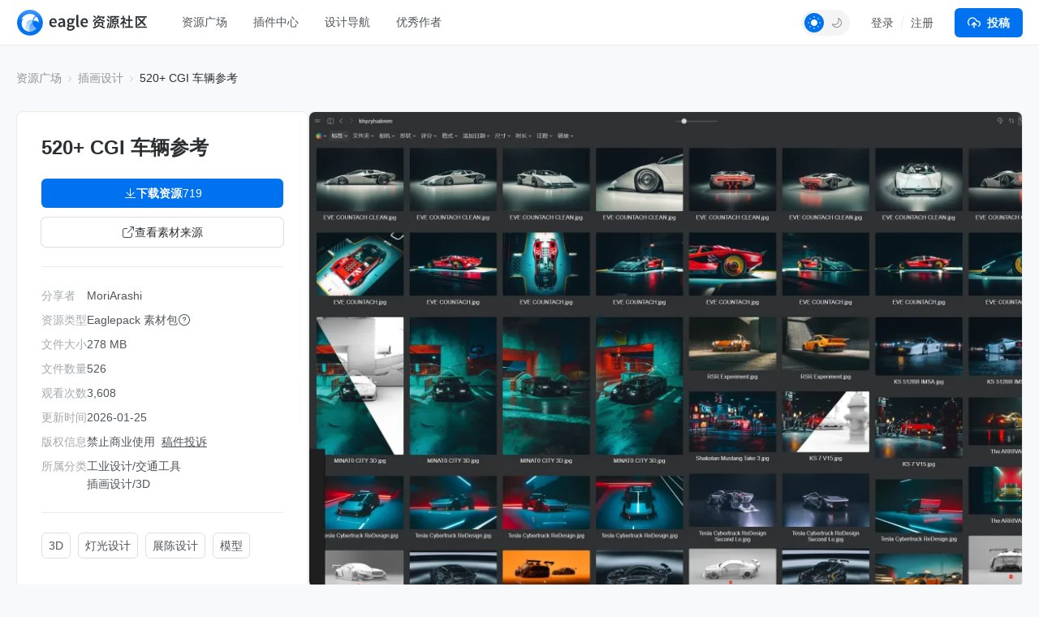

--- FILE ---
content_type: text/html; charset=UTF-8
request_url: https://community-cn.eagle.cool/resource/f7e6fcf0-e9ae-4d93-888b-c3de24cc9375?categoryId=3
body_size: 11860
content:
<!DOCTYPE html>
<html lang="zh-CN" theme="">

<head>
    <meta charset="UTF-8">
    <meta http-equiv="X-UA-Compatible" content="IE=edge">
    <meta name="viewport" content="width=device-width, initial-scale=1.0">
    <meta name="csrf-token" content="dWOzqwlyiliZk6imQ7bpzxCyFzID1a7GU48jU6Jq" />
    <meta name="ir-site-verification-token" value="146617064">

    <title>520+ CGI 车辆参考 | Eagle 资源社区</title>

    <meta name="description" content="526 very awesome car CGI renders by artist khyzylsaleem, no commercial use please. Hope you enjoin it." />
    <meta name="og:title" content="520+ CGI 车辆参考 | Eagle 资源社区" />
    <meta name="og:description" content="526 very awesome car CGI renders by artist khyzylsaleem, no commercial use please. Hope you enjoin it." />
    <meta name="twitter:title"
        content="520+ CGI 车辆参考 | Eagle 资源社区" />

        <meta property="og:image" content="https://oss-community.eagle.cool/resource/featured/f7e6fcf0-e9ae-4d93-888b-c3de24cc9375.webp?x-oss-process=image/format,webp/sharpen,100">
    <meta property="og:url" content="https://community-cn.eagle.cool/resource/f7e6fcf0-e9ae-4d93-888b-c3de24cc9375?categoryId=3">
    <meta property="og:type" content="website">
    <meta name="twitter:image" content="https://oss-community.eagle.cool/resource/featured/f7e6fcf0-e9ae-4d93-888b-c3de24cc9375.webp?x-oss-process=image/format,webp/sharpen,100">
    <meta name="twitter:card" content="summary_large_image">
    <meta name="twitter:site" content="@eagle_app">

    
    <link rel="canonical" href="https://community-cn.eagle.cool/resource/f7e6fcf0-e9ae-4d93-888b-c3de24cc9375">

    <link rel="shortcut icon" href="https://community-cn.eagle.cool/favicon.png" type="image/x-icon">
    <link rel="stylesheet" href="/css/app.css?id=3b029c2c587e9dcca1b2" />

    <script>
        var gtagParams = {};
        const urlParams = new URLSearchParams(window.location.search);
        const theme = urlParams.get("theme");
        if (navigator.userAgent.indexOf("Electron") > -1) {
            document.querySelector("html").setAttribute("mode", "app");
            gtagParams = {
                campaign: {
                    'source': 'eagleapp',
                    'medium': 'embed',
                }
            }
        }
        if (theme) {
            document.querySelector("html").setAttribute("theme", theme);
            localStorage["theme"] = theme;
        } else {
            document.querySelector("html").setAttribute("theme", localStorage["theme"] || "light");
        }
    </script>
            
</head>

<body class="fixed-header ng-cloak" ng-app="communityApp">
    <header>
        <nav class="navbar navbar-expand-lg" role="navigation" ng-controller="NavController">
            <div class="nav-content">
                <a class="navbar-brand" href="/"></a>

                <button class="navbar-toggler" type="button" data-bs-toggle="collapse" data-bs-target="#navbarText"
                    aria-controls="navbarText" aria-expanded="false" aria-label="Toggle navigation">
                    <span class="navbar-toggler-icon"></span>
                </button>

                <button class="navbar-toggler" type="button" data-bs-toggle="dropdown" aria-expanded="false">
                    <span class="navbar-toggler-icon"></span>
                </button>
                <ul class="dropdown-menu" aria-labelledby="nav-dropdown-menu"
                    style="
                    margin-top: -10px;
                    right: 16px;
                    left: initial;
                    width:  160px;
                ">
                    <li>
                        <a class="dropdown-item "
                            href="https://community-cn.eagle.cool">首页</a>
                    </li>
                    <li>
                        <a class="dropdown-item active"
                            href="https://community-cn.eagle.cool/resources">资源广场</a>
                    </li>
                                            <li>
                            <a class="dropdown-item "
                                href="https://community-cn.eagle.cool/plugins">插件中心</a>
                        </li>
                                        <li><a class="dropdown-item "
                            href="https://community-cn.eagle.cool/tools">设计导航</a></li>
                    <li><a class="dropdown-item "
                            href="https://community-cn.eagle.cool/contributors">优秀作者</a></li>
                    <hr class="dropdown-divider">

                    <div class="guest" style="display: none">
                        <li><a class="dropdown-item" href="#" data-bs-toggle="modal"
                                data-bs-target="#loginModal">登录</a></li>
                        <li><a class="dropdown-item" href="#" data-bs-toggle="modal"
                                data-bs-target="#registerModal">注册</a></li>
                    </div>

                    <div class="auth" style="display: none">
                        <li>
                            <a class="dropdown-item" href="https://community-cn.eagle.cool/my">
                                个人主页
                            </a>
                        </li>
                        <li>
                            <a class="dropdown-item" href="https://community-cn.eagle.cool/my/settings/profile">
                                帐号设置
                            </a>
                        </li>
                        <li>
                            <hr class="dropdown-divider">
                        </li>
                        <li>
                            <a class="dropdown-item" href="https://community-cn.eagle.cool/logout">
                                登出
                            </a>
                        </li>
                    </div>
                </ul>

                <div class="collapse navbar-collapse" id="navbarText">
                    <ul class="navbar-nav nav-pills custom mb-2 mb-lg-0">
                        <li class="nav-item nav-drop">
                            <a class="nav-link "
                                aria-current="page"
                                href="https://community-cn.eagle.cool/resources">资源广场</a>

                                                        <div class="nav-drop-content">
                                <div class="flex-container">
                                    <div class="categories">
                                                                                    <a class="category-item"
                                                ng-class="{'active': currentNavCategoryId == 1}"
                                                data-category-id="1" ng-mouseover="mouseover($event)"
                                                href="https://community-cn.eagle.cool/resources/ui">
                                                <img src="/images/resource/ui.svg" alt="UI 设计"
                                                    width="18" height="18">
                                                UI 设计
                                            </a>
                                                                                    <a class="category-item"
                                                ng-class="{'active': currentNavCategoryId == 2}"
                                                data-category-id="2" ng-mouseover="mouseover($event)"
                                                href="https://community-cn.eagle.cool/resources/graphic">
                                                <img src="/images/resource/graphic.svg" alt="平面设计"
                                                    width="18" height="18">
                                                平面设计
                                            </a>
                                                                                    <a class="category-item"
                                                ng-class="{'active': currentNavCategoryId == 3}"
                                                data-category-id="3" ng-mouseover="mouseover($event)"
                                                href="https://community-cn.eagle.cool/resources/illustration">
                                                <img src="/images/resource/illustration.svg" alt="插画设计"
                                                    width="18" height="18">
                                                插画设计
                                            </a>
                                                                                    <a class="category-item"
                                                ng-class="{'active': currentNavCategoryId == 4}"
                                                data-category-id="4" ng-mouseover="mouseover($event)"
                                                href="https://community-cn.eagle.cool/resources/game">
                                                <img src="/images/resource/game.svg" alt="游戏设计"
                                                    width="18" height="18">
                                                游戏设计
                                            </a>
                                                                                    <a class="category-item"
                                                ng-class="{'active': currentNavCategoryId == 5}"
                                                data-category-id="5" ng-mouseover="mouseover($event)"
                                                href="https://community-cn.eagle.cool/resources/interior">
                                                <img src="/images/resource/interior.svg" alt="室内设计"
                                                    width="18" height="18">
                                                室内设计
                                            </a>
                                                                                    <a class="category-item"
                                                ng-class="{'active': currentNavCategoryId == 6}"
                                                data-category-id="6" ng-mouseover="mouseover($event)"
                                                href="https://community-cn.eagle.cool/resources/industrial">
                                                <img src="/images/resource/id.svg" alt="工业设计"
                                                    width="18" height="18">
                                                工业设计
                                            </a>
                                                                            </div>
                                    <div class="subcategories">
                                                                                    <div class="category-item" data-category-id="1"
                                                ng-if="currentNavCategoryId == 1">
                                                <a class="subcategory-item"
                                                    href="https://community-cn.eagle.cool/resources/ui">
                                                    <span>全部</span>
                                                </a>
                                                                                                    <a class="subcategory-item"
                                                        href="https://community-cn.eagle.cool/resources/ui/mobile">
                                                        <span>移动 UI</span>
                                                    </a>
                                                                                                    <a class="subcategory-item"
                                                        href="https://community-cn.eagle.cool/resources/ui/web">
                                                        <span>网页 UI</span>
                                                    </a>
                                                                                                    <a class="subcategory-item"
                                                        href="https://community-cn.eagle.cool/resources/ui/interactions">
                                                        <span>交互动效</span>
                                                    </a>
                                                                                                    <a class="subcategory-item"
                                                        href="https://community-cn.eagle.cool/resources/ui/h5">
                                                        <span>H5</span>
                                                    </a>
                                                                                                    <a class="subcategory-item"
                                                        href="https://community-cn.eagle.cool/resources/ui/web-illustrations">
                                                        <span>网页插画</span>
                                                    </a>
                                                                                                    <a class="subcategory-item"
                                                        href="https://community-cn.eagle.cool/resources/ui/banners">
                                                        <span>横幅</span>
                                                    </a>
                                                                                                    <a class="subcategory-item"
                                                        href="https://community-cn.eagle.cool/resources/ui/icons">
                                                        <span>图标</span>
                                                    </a>
                                                                                                    <a class="subcategory-item"
                                                        href="https://community-cn.eagle.cool/resources/ui/wireframes">
                                                        <span>线框</span>
                                                    </a>
                                                                                                    <a class="subcategory-item"
                                                        href="https://community-cn.eagle.cool/resources/ui/ui-kits">
                                                        <span>UI Kits</span>
                                                    </a>
                                                                                                    <a class="subcategory-item"
                                                        href="https://community-cn.eagle.cool/resources/ui/mockups">
                                                        <span>样机</span>
                                                    </a>
                                                                                                    <a class="subcategory-item"
                                                        href="https://community-cn.eagle.cool/resources/ui/stock-images">
                                                        <span>图库</span>
                                                    </a>
                                                                                                    <a class="subcategory-item"
                                                        href="https://community-cn.eagle.cool/resources/ui/fonts">
                                                        <span>字体</span>
                                                    </a>
                                                                                                    <a class="subcategory-item"
                                                        href="https://community-cn.eagle.cool/resources/ui/others">
                                                        <span>其他</span>
                                                    </a>
                                                                                            </div>
                                                                                    <div class="category-item" data-category-id="2"
                                                ng-if="currentNavCategoryId == 2">
                                                <a class="subcategory-item"
                                                    href="https://community-cn.eagle.cool/resources/graphic">
                                                    <span>全部</span>
                                                </a>
                                                                                                    <a class="subcategory-item"
                                                        href="https://community-cn.eagle.cool/resources/graphic/packaging">
                                                        <span>包装</span>
                                                    </a>
                                                                                                    <a class="subcategory-item"
                                                        href="https://community-cn.eagle.cool/resources/graphic/print-products">
                                                        <span>印刷物</span>
                                                    </a>
                                                                                                    <a class="subcategory-item"
                                                        href="https://community-cn.eagle.cool/resources/graphic/social-media">
                                                        <span>新媒体</span>
                                                    </a>
                                                                                                    <a class="subcategory-item"
                                                        href="https://community-cn.eagle.cool/resources/graphic/banners">
                                                        <span>横幅</span>
                                                    </a>
                                                                                                    <a class="subcategory-item"
                                                        href="https://community-cn.eagle.cool/resources/graphic/posters">
                                                        <span>海报</span>
                                                    </a>
                                                                                                    <a class="subcategory-item"
                                                        href="https://community-cn.eagle.cool/resources/graphic/branding">
                                                        <span>品牌</span>
                                                    </a>
                                                                                                    <a class="subcategory-item"
                                                        href="https://community-cn.eagle.cool/resources/graphic/logos">
                                                        <span>LOGO</span>
                                                    </a>
                                                                                                    <a class="subcategory-item"
                                                        href="https://community-cn.eagle.cool/resources/graphic/business-cards">
                                                        <span>名片</span>
                                                    </a>
                                                                                                    <a class="subcategory-item"
                                                        href="https://community-cn.eagle.cool/resources/graphic/fonts">
                                                        <span>字体</span>
                                                    </a>
                                                                                                    <a class="subcategory-item"
                                                        href="https://community-cn.eagle.cool/resources/graphic/typography">
                                                        <span>字体设计</span>
                                                    </a>
                                                                                                    <a class="subcategory-item"
                                                        href="https://community-cn.eagle.cool/resources/graphic/mockups">
                                                        <span>样机</span>
                                                    </a>
                                                                                                    <a class="subcategory-item"
                                                        href="https://community-cn.eagle.cool/resources/graphic/templates">
                                                        <span>模板</span>
                                                    </a>
                                                                                                    <a class="subcategory-item"
                                                        href="https://community-cn.eagle.cool/resources/graphic/textures">
                                                        <span>材质</span>
                                                    </a>
                                                                                                    <a class="subcategory-item"
                                                        href="https://community-cn.eagle.cool/resources/graphic/icons">
                                                        <span>图标</span>
                                                    </a>
                                                                                                    <a class="subcategory-item"
                                                        href="https://community-cn.eagle.cool/resources/graphic/stock-images">
                                                        <span>图库</span>
                                                    </a>
                                                                                                    <a class="subcategory-item"
                                                        href="https://community-cn.eagle.cool/resources/graphic/others">
                                                        <span>其他</span>
                                                    </a>
                                                                                            </div>
                                                                                    <div class="category-item" data-category-id="3"
                                                ng-if="currentNavCategoryId == 3">
                                                <a class="subcategory-item"
                                                    href="https://community-cn.eagle.cool/resources/illustration">
                                                    <span>全部</span>
                                                </a>
                                                                                                    <a class="subcategory-item"
                                                        href="https://community-cn.eagle.cool/resources/illustration/commercial">
                                                        <span>商业插画</span>
                                                    </a>
                                                                                                    <a class="subcategory-item"
                                                        href="https://community-cn.eagle.cool/resources/illustration/artwork">
                                                        <span>艺术创作</span>
                                                    </a>
                                                                                                    <a class="subcategory-item"
                                                        href="https://community-cn.eagle.cool/resources/illustration/concept-art">
                                                        <span>游戏原画</span>
                                                    </a>
                                                                                                    <a class="subcategory-item"
                                                        href="https://community-cn.eagle.cool/resources/illustration/character-design">
                                                        <span>角色设计</span>
                                                    </a>
                                                                                                    <a class="subcategory-item"
                                                        href="https://community-cn.eagle.cool/resources/illustration/25d">
                                                        <span>2.5D</span>
                                                    </a>
                                                                                                    <a class="subcategory-item"
                                                        href="https://community-cn.eagle.cool/resources/illustration/3d">
                                                        <span>3D</span>
                                                    </a>
                                                                                                    <a class="subcategory-item"
                                                        href="https://community-cn.eagle.cool/resources/illustration/outline">
                                                        <span>描边插画</span>
                                                    </a>
                                                                                                    <a class="subcategory-item"
                                                        href="https://community-cn.eagle.cool/resources/illustration/pixel-art">
                                                        <span>像素插画</span>
                                                    </a>
                                                                                                    <a class="subcategory-item"
                                                        href="https://community-cn.eagle.cool/resources/illustration/brushes">
                                                        <span>笔刷</span>
                                                    </a>
                                                                                                    <a class="subcategory-item"
                                                        href="https://community-cn.eagle.cool/resources/illustration/textures">
                                                        <span>材质</span>
                                                    </a>
                                                                                                    <a class="subcategory-item"
                                                        href="https://community-cn.eagle.cool/resources/illustration/others">
                                                        <span>其他</span>
                                                    </a>
                                                                                            </div>
                                                                                    <div class="category-item" data-category-id="4"
                                                ng-if="currentNavCategoryId == 4">
                                                <a class="subcategory-item"
                                                    href="https://community-cn.eagle.cool/resources/game">
                                                    <span>全部</span>
                                                </a>
                                                                                                    <a class="subcategory-item"
                                                        href="https://community-cn.eagle.cool/resources/game/2d-assets">
                                                        <span>2D 素材</span>
                                                    </a>
                                                                                                    <a class="subcategory-item"
                                                        href="https://community-cn.eagle.cool/resources/game/3d-assets">
                                                        <span>3D 素材</span>
                                                    </a>
                                                                                                    <a class="subcategory-item"
                                                        href="https://community-cn.eagle.cool/resources/game/scene-design">
                                                        <span>场景设计</span>
                                                    </a>
                                                                                                    <a class="subcategory-item"
                                                        href="https://community-cn.eagle.cool/resources/game/character-design">
                                                        <span>角色设计</span>
                                                    </a>
                                                                                                    <a class="subcategory-item"
                                                        href="https://community-cn.eagle.cool/resources/game/concept-art">
                                                        <span>游戏原画</span>
                                                    </a>
                                                                                                    <a class="subcategory-item"
                                                        href="https://community-cn.eagle.cool/resources/game/vfx">
                                                        <span>特效设计</span>
                                                    </a>
                                                                                                    <a class="subcategory-item"
                                                        href="https://community-cn.eagle.cool/resources/game/game-ui">
                                                        <span>游戏 UI</span>
                                                    </a>
                                                                                                    <a class="subcategory-item"
                                                        href="https://community-cn.eagle.cool/resources/game/sound-effects">
                                                        <span>音效</span>
                                                    </a>
                                                                                                    <a class="subcategory-item"
                                                        href="https://community-cn.eagle.cool/resources/game/textures">
                                                        <span>材质</span>
                                                    </a>
                                                                                                    <a class="subcategory-item"
                                                        href="https://community-cn.eagle.cool/resources/game/others">
                                                        <span>其他</span>
                                                    </a>
                                                                                            </div>
                                                                                    <div class="category-item" data-category-id="5"
                                                ng-if="currentNavCategoryId == 5">
                                                <a class="subcategory-item"
                                                    href="https://community-cn.eagle.cool/resources/interior">
                                                    <span>全部</span>
                                                </a>
                                                                                                    <a class="subcategory-item"
                                                        href="https://community-cn.eagle.cool/resources/interior/residential">
                                                        <span>家装空间</span>
                                                    </a>
                                                                                                    <a class="subcategory-item"
                                                        href="https://community-cn.eagle.cool/resources/interior/commercial">
                                                        <span>商业空间</span>
                                                    </a>
                                                                                                    <a class="subcategory-item"
                                                        href="https://community-cn.eagle.cool/resources/interior/restaurants">
                                                        <span>餐饮空间</span>
                                                    </a>
                                                                                                    <a class="subcategory-item"
                                                        href="https://community-cn.eagle.cool/resources/interior/hotels">
                                                        <span>酒店空间</span>
                                                    </a>
                                                                                                    <a class="subcategory-item"
                                                        href="https://community-cn.eagle.cool/resources/interior/exhibits">
                                                        <span>展陈设计</span>
                                                    </a>
                                                                                                    <a class="subcategory-item"
                                                        href="https://community-cn.eagle.cool/resources/interior/landscape">
                                                        <span>景观设计</span>
                                                    </a>
                                                                                                    <a class="subcategory-item"
                                                        href="https://community-cn.eagle.cool/resources/interior/educational">
                                                        <span>教育空间</span>
                                                    </a>
                                                                                                    <a class="subcategory-item"
                                                        href="https://community-cn.eagle.cool/resources/interior/decors">
                                                        <span>软装家具</span>
                                                    </a>
                                                                                                    <a class="subcategory-item"
                                                        href="https://community-cn.eagle.cool/resources/interior/3d-models">
                                                        <span>3D 模型</span>
                                                    </a>
                                                                                                    <a class="subcategory-item"
                                                        href="https://community-cn.eagle.cool/resources/interior/textures">
                                                        <span>材质</span>
                                                    </a>
                                                                                                    <a class="subcategory-item"
                                                        href="https://community-cn.eagle.cool/resources/interior/others">
                                                        <span>其他</span>
                                                    </a>
                                                                                            </div>
                                                                                    <div class="category-item" data-category-id="6"
                                                ng-if="currentNavCategoryId == 6">
                                                <a class="subcategory-item"
                                                    href="https://community-cn.eagle.cool/resources/industrial">
                                                    <span>全部</span>
                                                </a>
                                                                                                    <a class="subcategory-item"
                                                        href="https://community-cn.eagle.cool/resources/industrial/transportation">
                                                        <span>交通工具</span>
                                                    </a>
                                                                                                    <a class="subcategory-item"
                                                        href="https://community-cn.eagle.cool/resources/industrial/equipment">
                                                        <span>设备仪器</span>
                                                    </a>
                                                                                                    <a class="subcategory-item"
                                                        href="https://community-cn.eagle.cool/resources/industrial/housewares">
                                                        <span>生活用品</span>
                                                    </a>
                                                                                                    <a class="subcategory-item"
                                                        href="https://community-cn.eagle.cool/resources/industrial/electronics">
                                                        <span>电子产品</span>
                                                    </a>
                                                                                                    <a class="subcategory-item"
                                                        href="https://community-cn.eagle.cool/resources/industrial/hci">
                                                        <span>人机交互</span>
                                                    </a>
                                                                                                    <a class="subcategory-item"
                                                        href="https://community-cn.eagle.cool/resources/industrial/furniture">
                                                        <span>家具</span>
                                                    </a>
                                                                                                    <a class="subcategory-item"
                                                        href="https://community-cn.eagle.cool/resources/industrial/toys">
                                                        <span>玩具</span>
                                                    </a>
                                                                                                    <a class="subcategory-item"
                                                        href="https://community-cn.eagle.cool/resources/industrial/others">
                                                        <span>其他</span>
                                                    </a>
                                                                                            </div>
                                                                            </div>
                                </div>
                            </div>
                        </li>
                                                    <li class="nav-item">
                                <a class="nav-link "
                                    href="https://community-cn.eagle.cool/plugins">插件中心</a>
                            </li>
                                                <li class="nav-item">
                            <a class="nav-link "
                                href="https://community-cn.eagle.cool/tools">设计导航</a>
                        </li>
                        <li class="nav-item">
                            <a class="nav-link "
                                href="https://community-cn.eagle.cool/contributors">优秀作者</a>
                        </li>
                    </ul>
                    <span class="navbar-right">

                        
                        <div class="auth" style="display: none">
                            <div class="theme-toggle"></div>
                            <div class="dropdown d-inline-block avatar-menu">
                                <button class="btn btn-link dropdown-toggle p-0" id="nav-dropdown-menu"
                                    data-bs-toggle="dropdown" aria-expanded="false">
                                    <avatar class="rounded-circle avatar text-avatar" style="display: none;"
                                        data-name=""></avatar>

                                    <img width="36" height="36" class="rounded-circle avatar img-avatar"
                                        style="display: none;">

                                </button>
                                <ul class="dropdown-menu" aria-labelledby="nav-dropdown-menu"
                                    style="right: 0; left: auto; top: calc(100% + 5px);">
                                    <li>
                                        <a class="dropdown-item" href="https://community-cn.eagle.cool/my">
                                            <svg xmlns="http://www.w3.org/2000/svg" width="16" height="16"
                                                viewBox="0 0 24 24" fill="none" stroke="#747c83" stroke-width="2"
                                                stroke-linecap="round" stroke-linejoin="round"
                                                class="feather feather-home">
                                                <path d="M3 9l9-7 9 7v11a2 2 0 0 1-2 2H5a2 2 0 0 1-2-2z"></path>
                                                <polyline points="9 22 9 12 15 12 15 22"></polyline>
                                            </svg>
                                            个人主页
                                        </a>
                                    </li>
                                    <li>
                                        <a class="dropdown-item" href="https://community-cn.eagle.cool/my/settings/profile">
                                            <svg xmlns="http://www.w3.org/2000/svg" width="16" height="16"
                                                viewBox="0 0 24 24" fill="none" stroke="#747c83" stroke-width="2"
                                                stroke-linecap="round" stroke-linejoin="round"
                                                class="feather feather-settings">
                                                <circle cx="12" cy="12" r="3"></circle>
                                                <path
                                                    d="M19.4 15a1.65 1.65 0 0 0 .33 1.82l.06.06a2 2 0 0 1 0 2.83 2 2 0 0 1-2.83 0l-.06-.06a1.65 1.65 0 0 0-1.82-.33 1.65 1.65 0 0 0-1 1.51V21a2 2 0 0 1-2 2 2 2 0 0 1-2-2v-.09A1.65 1.65 0 0 0 9 19.4a1.65 1.65 0 0 0-1.82.33l-.06.06a2 2 0 0 1-2.83 0 2 2 0 0 1 0-2.83l.06-.06a1.65 1.65 0 0 0 .33-1.82 1.65 1.65 0 0 0-1.51-1H3a2 2 0 0 1-2-2 2 2 0 0 1 2-2h.09A1.65 1.65 0 0 0 4.6 9a1.65 1.65 0 0 0-.33-1.82l-.06-.06a2 2 0 0 1 0-2.83 2 2 0 0 1 2.83 0l.06.06a1.65 1.65 0 0 0 1.82.33H9a1.65 1.65 0 0 0 1-1.51V3a2 2 0 0 1 2-2 2 2 0 0 1 2 2v.09a1.65 1.65 0 0 0 1 1.51 1.65 1.65 0 0 0 1.82-.33l.06-.06a2 2 0 0 1 2.83 0 2 2 0 0 1 0 2.83l-.06.06a1.65 1.65 0 0 0-.33 1.82V9a1.65 1.65 0 0 0 1.51 1H21a2 2 0 0 1 2 2 2 2 0 0 1-2 2h-.09a1.65 1.65 0 0 0-1.51 1z">
                                                </path>
                                            </svg>
                                            帐号设置
                                        </a>
                                    </li>
                                    <li>
                                        <hr class="dropdown-divider">
                                    </li>
                                    <li>
                                        <a class="dropdown-item" href="https://community-cn.eagle.cool/logout">
                                            <svg xmlns="http://www.w3.org/2000/svg" width="16" height="16"
                                                viewBox="0 0 24 24" fill="none" stroke="#747c83" stroke-width="2"
                                                stroke-linecap="round" stroke-linejoin="round"
                                                class="feather feather-log-out">
                                                <path d="M9 21H5a2 2 0 0 1-2-2V5a2 2 0 0 1 2-2h4"></path>
                                                <polyline points="16 17 21 12 16 7"></polyline>
                                                <line x1="21" y1="12" x2="9" y2="12">
                                                </line>
                                            </svg>
                                            登出
                                        </a>
                                    </li>
                                </ul>
                            </div>

                            
                            <div class="submit-button-component">
    <a href="#" id="submit-resource-btn" role="button" class="btn btn-primary text-light dropdown-select"
        data-bs-toggle="dropdown" aria-expanded="false">
        <div class="button">
            <i class="custom-icon submit-icon bg-white"></i>
            投稿
        </div>
    </a>
    <ul class="dropdown-menu submit-dropdown-menu" aria-labelledby="submit-resource-btn"
        style="right: 0; left: auto; top: calc(100% + 5px);">
        <li>
            <a class="dropdown-item" href="https://community-cn.eagle.cool/my/resource/publish">
                <div class="icon-box">
                    <i class="custom-icon submit-resource-icon"></i>
                </div>
                <div>
                    <div class="heading">投稿资源</div>
                    <div class="heading-info">分享你精选的资源包或资源链接</div>
                </div>
            </a>
        </li>
        <li>
            <a class="dropdown-item create-navigation" href="#">
                <div class="icon-box">
                    <i class="custom-icon submit-navigation-icon"></i>
                </div>
                <div>
                    <div class="heading">投稿导航</div>
                    <div class="heading-info">分享你收藏的设计网站或工具</div>
                </div>
            </a>
        </li>
                <li>
            <a class="dropdown-item" href="https://community-cn.eagle.cool/my/plugin/publish">
                <div class="icon-box">
                    <i class="custom-icon submit-plugin-icon"></i>
                </div>
                <div>
                    <div class="heading">投稿插件</div>
                    <div class="heading-info">分享你研发的插件</div>
                </div>
            </a>
        </li>
            </ul>

</div>
                        </div>


                        <div class="guest" style="display: none">
                            <div class="theme-toggle"></div>
                            <div class="signup-btns">
                                <a href="#" data-bs-toggle="modal"
                                    data-bs-target="#loginModal">登录</a>
                                <div class="separator"></div>
                                <a href="#" data-bs-toggle="modal"
                                    data-bs-target="#registerModal">注册</a>
                            </div>
                            <a id="submit-resource-btn" class="btn btn-primary text-light" href="#"
                                data-bs-toggle="modal" data-bs-target="#loginModal">
                                <svg xmlns="http://www.w3.org/2000/svg" width="16" height="16"
                                    viewBox="0 0 24 24" fill="none" stroke="#ffffff" stroke-width="2"
                                    stroke-linecap="round" stroke-linejoin="round"
                                    class="feather feather-upload-cloud">
                                    <polyline points="16 16 12 12 8 16"></polyline>
                                    <line x1="12" y1="12" x2="12" y2="21"></line>
                                    <path d="M20.39 18.39A5 5 0 0 0 18 9h-1.26A8 8 0 1 0 3 16.3"></path>
                                    <polyline points="16 16 12 12 8 16"></polyline>
                                </svg>投稿
                            </a>
                        </div>


                    </span>
                </div>
            </div>
        </nav>
    </header>


        <div class="resource-page">
        
        
        <div class="container page-container">
            
            <nav class="breadcrumb-container">
                <ol class="breadcrumb">
                    <li class="breadcrumb-item">
                        <a href="https://community-cn.eagle.cool/resources">资源广场</a>
                    </li>
                                            <li class="breadcrumb-item">
                            <a href="https://community-cn.eagle.cool/resources/illustration">
                                插画设计
                            </a>
                        </li>
                    
                    
                    
                    <li class="breadcrumb-item active">
                        520+ CGI 车辆参考
                    </li>
                </ol>
            </nav>

            <div class="resource-content">
                
                <div class="resource-left-panel">
                    <div class="sticky-panel">
                        <div class="resource-card">
                            <div class="resource-info-wrap">
                                <div class="featured-image">
                                    <picture>
    <source type="image/webp" data-srcset="https://oss-community.eagle.cool/resource/featured/f7e6fcf0-e9ae-4d93-888b-c3de24cc9375.webp?x-oss-process=image/format,webp/sharpen,100/resize,w_900">
    <source type="image/jpeg" data-srcset="https://oss-community.eagle.cool/resource/featured/f7e6fcf0-e9ae-4d93-888b-c3de24cc9375.webp?x-oss-process=image/format,jpg/sharpen,100/resize,w_900">
    <img class="lazyload" data-src="https://oss-community.eagle.cool/resource/featured/f7e6fcf0-e9ae-4d93-888b-c3de24cc9375.webp?x-oss-process=image/format,webp/sharpen,100/resize,w_900" alt="520+ CGI 车辆参考" />
</picture>                                </div>

                                
                                <h1 style="display: none;">520+ CGI 车辆参考</h1>

                                
                                <h2 class="title">520+ CGI 车辆参考
                                                                            <span class="auth-owner-check" data-uuid="7c5a063c-c75b-41f0-8091-bdee592ab520"
                                            style="display: none;">
                                            <div class="edit-btn">
                                                <div data-uuid="7c5a063c-c75b-41f0-8091-bdee592ab520"><a
                                                        href="https://community-cn.eagle.cool/my/resource/f7e6fcf0-e9ae-4d93-888b-c3de24cc9375/edit"><img
                                                            src="https://community-cn.eagle.cool/assets/images/icons/ic_edit.svg">编辑</a>
                                                </div>
                                            </div>
                                        </span>
                                                                    </h2>

								
                                
                                <div class="download-btns">
                                                                            
                                                                                    
                                            <div class="auth" style="display: none">
                                                <div style="display: flex; gap: 12px;">
                                                    <a class="btn btn-primary btn-download" rel="nofollow"
                                                        href="https://r2-community.eagle.cool/illustration/520+ CGI 车辆参考.eaglepack" target="_blank"
                                                        style="flex: 1;">
                                                        <span class="download-text">
                                                            <i class="custom-icon plugin-deatail-download bg-white"></i>
                                                            下载资源
                                                        </span>

                                                                                                                    <div class="separator"></div>
                                                            <span class="counter">
                                                                719
                                                            </span>
                                                                                                            </a>
                                                    <div class="btn btn-like btn-like" like-resource
                                                        data-resource-id="f7e6fcf0-e9ae-4d93-888b-c3de24cc9375">
                                                        <i class="custom-icon plugin-detail-like bg-gray"></i>

                                                                                                                    <span class="counter">
                                                                163
                                                            </span>
                                                                                                            </div>
                                                </div>
                                            </div>

                                            <div class="guest" style="display: none">
                                                <a class="btn btn-primary btn-download" href="#"
                                                    data-bs-toggle="modal" data-bs-target="#loginModal">
                                                    <span class="download-text">
                                                        <i class="custom-icon plugin-deatail-download bg-white"></i>
                                                        下载资源
                                                    </span>

                                                                                                            <div class="separator"></div>
                                                        <span class="counter">
                                                            719
                                                        </span>
                                                                                                    </a>
                                            </div>

                                            
                                                                                            <a class="btn btn-secondary btn-source" rel="nofollow"
                                                    href="https://www.artstation.com/khyzylsaleem" target="_blank">
                                                    <i class="custom-icon outlink"></i>
                                                    查看素材来源
                                                </a>
                                                                                                                                                        </div>

                                <hr>

                                <div class="resource-meta">
                                    <div class="resource-properties">
                                        <div class="resource-property">
                                            分享者
                                        </div>
                                        <div class="resource-property">
                                            资源类型
                                        </div>
                                                                                    <div class="resource-property">
                                                文件大小
                                            </div>
                                                                                                                            <div class="resource-property">
                                                文件数量
                                            </div>
                                                                                                                            <div class="resource-property">
                                                观看次数
                                            </div>
                                                                                <div class="resource-property">
                                            更新时间
                                        </div>
                                        <div class="resource-property">
                                            版权信息
                                        </div>
                                        <div class="resource-property">
                                            所属分类
                                        </div>
                                    </div>
                                    <div class="resource-values">
                                        <div class="resource-value">
                                            <a href="https://community-cn.eagle.cool/user/7c5a063c-c75b-41f0-8091-bdee592ab520/published/resources">
                                                MoriArashi
                                            </a>
                                        </div>
                                        <div class="resource-value">
                                            Eaglepack 素材包
                                                                                            <a class="what-is-eagle-pack" href="https://community-cn.eagle.cool/how-to-open-eaglepack-file"
                                                    target="_blank">
                                                    <i class="custom-icon question-circle"></i>
                                                </a>
                                                                                    </div>
                                                                                    <div class="resource-value">
                                                278 MB
                                            </div>
                                                                                                                            <div class="resource-value">
                                                526
                                            </div>
                                                                                                                            <div class="resource-value">
                                                3,608
                                            </div>
                                                                                <div class="resource-value">
                                            2026-01-25
                                        </div>

                                        <div class="resource-value">
                                            禁止商业使用
                                            <a class="guest report-btn" href="#" data-bs-toggle="modal"
                                                data-bs-target="#loginModal">稿件投诉</a>
                                            <a class="auth report-btn" style="display: none" href="#"
                                                data-bs-toggle="modal" data-bs-target="#reportModal"
                                                data-resource-id="f7e6fcf0-e9ae-4d93-888b-c3de24cc9375">稿件投诉</a>
                                        </div>

                                        <div class="resource-value">
                                            <div class="categories">
                                                                                                                                                            
                                                        <div class="category-item"><a
                                                                href="https://community-cn.eagle.cool/resources/industrial/transportation"
                                                                target="_blank">工业设计/交通工具</a>
                                                        </div>
                                                                                                            
                                                        <div class="category-item"><a
                                                                href="https://community-cn.eagle.cool/resources/illustration/3d"
                                                                target="_blank">插画设计/3D</a>
                                                        </div>
                                                                                                                                                </div>
                                        </div>
                                    </div>
                                </div>


                                                                    <hr>
                                    
                                    <div class="tags">
                                                                                    
                                            
                                                                                            <a class="tag"
                                                    href="https://community-cn.eagle.cool/resources/industrial/transportation?search=3D">3D</a>
                                                                                            <a class="tag"
                                                    href="https://community-cn.eagle.cool/resources/industrial/transportation?search=灯光设计">灯光设计</a>
                                                                                            <a class="tag"
                                                    href="https://community-cn.eagle.cool/resources/industrial/transportation?search=展陈设计">展陈设计</a>
                                                                                            <a class="tag"
                                                    href="https://community-cn.eagle.cool/resources/industrial/transportation?search=模型">模型</a>
                                                                                                                        </div>
                                                            </div>
                        </div>

                        
                        <a class="eagle-ad" href="https://cn.eagle.cool/?utm_source=eagle-community"
                            target="_blank">
                            <div class="logo"><img src="https://community-cn.eagle.cool/images/logo/eagle.svg" alt=""></div>
                            <div class="desc">下载 Eagle！设计师必备的素材管理工具，高效整理大量的设计文件、图像及素材。</div>
                        </a>

                    </div>
                </div>
                <div class="resource-right-panel">
                    <div class="featured-content">
                        
                        <div class="featured-image d-none d-sm-none d-md-block">
                            <picture>
    <source type="image/webp" data-srcset="https://oss-community.eagle.cool/resource/featured/f7e6fcf0-e9ae-4d93-888b-c3de24cc9375.webp?x-oss-process=image/format,webp/sharpen,100/resize,w_900">
    <source type="image/jpeg" data-srcset="https://oss-community.eagle.cool/resource/featured/f7e6fcf0-e9ae-4d93-888b-c3de24cc9375.webp?x-oss-process=image/format,jpg/sharpen,100/resize,w_900">
    <img class="lazyload" data-src="https://oss-community.eagle.cool/resource/featured/f7e6fcf0-e9ae-4d93-888b-c3de24cc9375.webp?x-oss-process=image/format,webp/sharpen,100/resize,w_900" alt="520+ CGI 车辆参考" />
</picture>                        </div>

                        
                        <div class="resource-details">
                            <p>526 very awesome car CGI renders by artist khyzylsaleem, no commercial use please. Hope you enjoin it.</p>

<p><picture><source type="image/webp" srcset="https://oss-community.eagle.cool/resource/attachment/f7e6fcf0-e9ae-4d93-888b-c3de24cc9375/c1c6b323.webp/orginal"><source type="image/jpeg" srcset="https://oss-community.eagle.cool/resource/attachment/f7e6fcf0-e9ae-4d93-888b-c3de24cc9375/c1c6b323.webp/jpg"><img src="https://oss-community.eagle.cool/resource/attachment/f7e6fcf0-e9ae-4d93-888b-c3de24cc9375/c1c6b323.webp/orginal" alt=""></picture><br></p>

<p><picture><source type="image/webp" srcset="https://oss-community.eagle.cool/resource/attachment/f7e6fcf0-e9ae-4d93-888b-c3de24cc9375/cc7c6211.webp/orginal"><source type="image/jpeg" srcset="https://oss-community.eagle.cool/resource/attachment/f7e6fcf0-e9ae-4d93-888b-c3de24cc9375/cc7c6211.webp/jpg"><img src="https://oss-community.eagle.cool/resource/attachment/f7e6fcf0-e9ae-4d93-888b-c3de24cc9375/cc7c6211.webp/orginal" alt=""></picture><br></p>

<p><picture><source type="image/webp" srcset="https://oss-community.eagle.cool/resource/attachment/f7e6fcf0-e9ae-4d93-888b-c3de24cc9375/d728c418.webp/orginal"><source type="image/jpeg" srcset="https://oss-community.eagle.cool/resource/attachment/f7e6fcf0-e9ae-4d93-888b-c3de24cc9375/d728c418.webp/jpg"><img src="https://oss-community.eagle.cool/resource/attachment/f7e6fcf0-e9ae-4d93-888b-c3de24cc9375/d728c418.webp/orginal" alt=""></picture><br></p>

<p><picture><source type="image/webp" srcset="https://oss-community.eagle.cool/resource/attachment/f7e6fcf0-e9ae-4d93-888b-c3de24cc9375/709f9c10.webp/orginal"><source type="image/jpeg" srcset="https://oss-community.eagle.cool/resource/attachment/f7e6fcf0-e9ae-4d93-888b-c3de24cc9375/709f9c10.webp/jpg"><img src="https://oss-community.eagle.cool/resource/attachment/f7e6fcf0-e9ae-4d93-888b-c3de24cc9375/709f9c10.webp/orginal" alt=""></picture><br></p>

<p><picture><source type="image/webp" srcset="https://oss-community.eagle.cool/resource/attachment/f7e6fcf0-e9ae-4d93-888b-c3de24cc9375/cecf756e.webp/orginal"><source type="image/jpeg" srcset="https://oss-community.eagle.cool/resource/attachment/f7e6fcf0-e9ae-4d93-888b-c3de24cc9375/cecf756e.webp/jpg"><img src="https://oss-community.eagle.cool/resource/attachment/f7e6fcf0-e9ae-4d93-888b-c3de24cc9375/cecf756e.webp/orginal" alt=""></picture><br></p>
                        </div>
                    </div>

                    
                                                                        <div class="recommend-resources">
                                <h3>你可能也喜欢</h3>
                                <div class="resources-grid">
        

                    
                                                <div class="resource-item">
    <div class="item-img-top">
        
        <div class="like-menu auth" like-resource data-resource-id="aabd5cd0-f970-42d1-a440-76623cbda9c1" style="display: none;">
            <span class="heart-animation-large"></span>
        </div>
        <div class="like-menu guest" like-resource data-resource-id="aabd5cd0-f970-42d1-a440-76623cbda9c1" data-bs-toggle="modal" data-bs-target="#loginModal">
            <span class="heart-animation-large"></span>
        </div>
    
        <a href="https://community-cn.eagle.cool/resource/3d-icons?categoryId=6&amp;subcategoryId=72">
            <picture>
    <source type="image/webp" data-srcset="https://oss-community.eagle.cool/resource/thumb/aabd5cd0-f970-42d1-a440-76623cbda9c1.webp?x-oss-process=image/format,webp/sharpen,100/resize,w_664">
    <source type="image/jpeg" data-srcset="https://oss-community.eagle.cool/resource/thumb/aabd5cd0-f970-42d1-a440-76623cbda9c1.webp?x-oss-process=image/format,jpg/sharpen,100/resize,w_664">
    <img class="thumbnail lazyload" data-src="https://oss-community.eagle.cool/resource/thumb/aabd5cd0-f970-42d1-a440-76623cbda9c1.webp?x-oss-process=image/format,webp/sharpen,100/resize,w_664" alt="提升视觉吸引力！1440 个免费 3D Icon，多变角度一次收藏">
</picture>        </a>
    </div>
    <div class="info">
        <div>
            <a class="title" href="https://community-cn.eagle.cool/resource/3d-icons?categoryId=6&amp;subcategoryId=72">
                1440 个免费 3D Icon，多变角度一次收藏
            </a>
        </div>

        <div class="bottom-row">
            
                            <div class="meta">
                    <a class="author" href="https://community-cn.eagle.cool/user/6ad8f91f-88c6-41e9-9904-71d082789058/published/resources">
                        <div class="avatar">
            <img class="lazyload" data-src="https://oss-community.eagle.cool/avatars/6ad8f91f-88c6-41e9-9904-71d082789058.webp?x-oss-process=image/format,webp/sharpen,100/resize,w_32" width="16" height="16" alt="绿茶不加冰">
    </div>
                        <div class="name">绿茶不加冰</div>
                    </a>
                </div>
            
            <div class="counter-status">
     <div class="numbers">
         <i class="custom-icon view bg-gray2"></i>
         9.9K
     </div>

     <div class="numbers">
         <i class="custom-icon download bg-gray2"></i>
         1.9K
     </div>
 </div>
        </div>
    </div>
</div>
                                    <div class="resource-item">
    <div class="item-img-top">
        
        <div class="like-menu auth" like-resource data-resource-id="32b1bb77-bd28-4b11-96a3-5e39b2fc8a1a" style="display: none;">
            <span class="heart-animation-large"></span>
        </div>
        <div class="like-menu guest" like-resource data-resource-id="32b1bb77-bd28-4b11-96a3-5e39b2fc8a1a" data-bs-toggle="modal" data-bs-target="#loginModal">
            <span class="heart-animation-large"></span>
        </div>
    
        <a href="https://community-cn.eagle.cool/resource/32b1bb77-bd28-4b11-96a3-5e39b2fc8a1a?categoryId=6&amp;subcategoryId=72">
            <picture>
    <source type="image/webp" data-srcset="https://oss-community.eagle.cool/resource/thumb/32b1bb77-bd28-4b11-96a3-5e39b2fc8a1a.webp?x-oss-process=image/format,webp/sharpen,100/resize,w_664">
    <source type="image/jpeg" data-srcset="https://oss-community.eagle.cool/resource/thumb/32b1bb77-bd28-4b11-96a3-5e39b2fc8a1a.webp?x-oss-process=image/format,jpg/sharpen,100/resize,w_664">
    <img class="thumbnail lazyload" data-src="https://oss-community.eagle.cool/resource/thumb/32b1bb77-bd28-4b11-96a3-5e39b2fc8a1a.webp?x-oss-process=image/format,webp/sharpen,100/resize,w_664" alt="300+ 《双人成行》2021 年度游戏美术">
</picture>        </a>
    </div>
    <div class="info">
        <div>
            <a class="title" href="https://community-cn.eagle.cool/resource/32b1bb77-bd28-4b11-96a3-5e39b2fc8a1a?categoryId=6&amp;subcategoryId=72">
                300+ 《双人成行》2021 年度游戏美术
            </a>
        </div>

        <div class="bottom-row">
            
                            <div class="meta">
                    <a class="author" href="https://community-cn.eagle.cool/user/6d4ef7df-37f2-4858-b316-5adcb82c66be/published/resources">
                        <div class="avatar">
            
        <avatar class="rounded-circle" data-name="无能猫猫" data-size="16"></avatar>
    </div>
                        <div class="name">无能猫猫</div>
                    </a>
                </div>
            
            <div class="counter-status">
     <div class="numbers">
         <i class="custom-icon view bg-gray2"></i>
         12.3K
     </div>

     <div class="numbers">
         <i class="custom-icon download bg-gray2"></i>
         2.3K
     </div>
 </div>
        </div>
    </div>
</div>
                                    <div class="resource-item">
    <div class="item-img-top">
        
        <div class="like-menu auth" like-resource data-resource-id="98fb8df9-aa94-4c8a-8fec-79f0b2315da4" style="display: none;">
            <span class="heart-animation-large"></span>
        </div>
        <div class="like-menu guest" like-resource data-resource-id="98fb8df9-aa94-4c8a-8fec-79f0b2315da4" data-bs-toggle="modal" data-bs-target="#loginModal">
            <span class="heart-animation-large"></span>
        </div>
    
        <a href="https://community-cn.eagle.cool/resource/98fb8df9-aa94-4c8a-8fec-79f0b2315da4?categoryId=6&amp;subcategoryId=72">
            <picture>
    <source type="image/webp" data-srcset="https://oss-community.eagle.cool/resource/thumb/98fb8df9-aa94-4c8a-8fec-79f0b2315da4.webp?x-oss-process=image/format,webp/sharpen,100/resize,w_664">
    <source type="image/jpeg" data-srcset="https://oss-community.eagle.cool/resource/thumb/98fb8df9-aa94-4c8a-8fec-79f0b2315da4.webp?x-oss-process=image/format,jpg/sharpen,100/resize,w_664">
    <img class="thumbnail lazyload" data-src="https://oss-community.eagle.cool/resource/thumb/98fb8df9-aa94-4c8a-8fec-79f0b2315da4.webp?x-oss-process=image/format,webp/sharpen,100/resize,w_664" alt="《神秘海域 4》美术资源合集">
</picture>        </a>
    </div>
    <div class="info">
        <div>
            <a class="title" href="https://community-cn.eagle.cool/resource/98fb8df9-aa94-4c8a-8fec-79f0b2315da4?categoryId=6&amp;subcategoryId=72">
                《神秘海域 4》美术资源合集
            </a>
        </div>

        <div class="bottom-row">
            
                            <div class="meta">
                    <a class="author" href="https://community-cn.eagle.cool/user/dcee8711-26bc-47b0-b6a1-bd92d2d52440/published/resources">
                        <div class="avatar">
            <img class="lazyload" data-src="https://oss-community.eagle.cool/avatars/dcee8711-26bc-47b0-b6a1-bd92d2d52440.webp?x-oss-process=image/format,webp/sharpen,100/resize,w_32" width="16" height="16" alt="NietzscheGuan">
    </div>
                        <div class="name">NietzscheGuan</div>
                    </a>
                </div>
            
            <div class="counter-status">
     <div class="numbers">
         <i class="custom-icon view bg-gray2"></i>
         6.7K
     </div>

     <div class="numbers">
         <i class="custom-icon download bg-gray2"></i>
         1.5K
     </div>
 </div>
        </div>
    </div>
</div>
                                    <div class="resource-item">
    <div class="item-img-top">
        
        <div class="like-menu auth" like-resource data-resource-id="d9888950-7425-4c7a-80e2-b9babee4e231" style="display: none;">
            <span class="heart-animation-large"></span>
        </div>
        <div class="like-menu guest" like-resource data-resource-id="d9888950-7425-4c7a-80e2-b9babee4e231" data-bs-toggle="modal" data-bs-target="#loginModal">
            <span class="heart-animation-large"></span>
        </div>
    
        <a href="https://community-cn.eagle.cool/resource/d9888950-7425-4c7a-80e2-b9babee4e231?categoryId=6&amp;subcategoryId=72">
            <picture>
    <source type="image/webp" data-srcset="https://oss-community.eagle.cool/resource/thumb/d9888950-7425-4c7a-80e2-b9babee4e231.webp?x-oss-process=image/format,webp/sharpen,100/resize,w_664">
    <source type="image/jpeg" data-srcset="https://oss-community.eagle.cool/resource/thumb/d9888950-7425-4c7a-80e2-b9babee4e231.webp?x-oss-process=image/format,jpg/sharpen,100/resize,w_664">
    <img class="thumbnail lazyload" data-src="https://oss-community.eagle.cool/resource/thumb/d9888950-7425-4c7a-80e2-b9babee4e231.webp?x-oss-process=image/format,webp/sharpen,100/resize,w_664" alt="1150+ 3D 手办参考">
</picture>        </a>
    </div>
    <div class="info">
        <div>
            <a class="title" href="https://community-cn.eagle.cool/resource/d9888950-7425-4c7a-80e2-b9babee4e231?categoryId=6&amp;subcategoryId=72">
                1150+ 3D 手办参考
            </a>
        </div>

        <div class="bottom-row">
            
                            <div class="meta">
                    <a class="author" href="https://community-cn.eagle.cool/user/9ccf1d38-669e-485e-b72a-291490256127/published/resources">
                        <div class="avatar">
            <img class="lazyload" data-src="https://oss-community.eagle.cool/avatars/9ccf1d38-669e-485e-b72a-291490256127.webp?x-oss-process=image/format,webp/sharpen,100/resize,w_32" width="16" height="16" alt="香橙">
    </div>
                        <div class="name">香橙</div>
                    </a>
                </div>
            
            <div class="counter-status">
     <div class="numbers">
         <i class="custom-icon view bg-gray2"></i>
         4.9K
     </div>

     <div class="numbers">
         <i class="custom-icon download bg-gray2"></i>
         1.4K
     </div>
 </div>
        </div>
    </div>
</div>
                                    <div class="resource-item">
    <div class="item-img-top">
        
        <div class="like-menu auth" like-resource data-resource-id="308eac52-208c-44ff-b5dd-fbea36782d12" style="display: none;">
            <span class="heart-animation-large"></span>
        </div>
        <div class="like-menu guest" like-resource data-resource-id="308eac52-208c-44ff-b5dd-fbea36782d12" data-bs-toggle="modal" data-bs-target="#loginModal">
            <span class="heart-animation-large"></span>
        </div>
    
        <a href="https://community-cn.eagle.cool/resource/308eac52-208c-44ff-b5dd-fbea36782d12?categoryId=6&amp;subcategoryId=72">
            <picture>
    <source type="image/webp" data-srcset="https://oss-community.eagle.cool/resource/thumb/308eac52-208c-44ff-b5dd-fbea36782d12.webp?x-oss-process=image/format,webp/sharpen,100/resize,w_664">
    <source type="image/jpeg" data-srcset="https://oss-community.eagle.cool/resource/thumb/308eac52-208c-44ff-b5dd-fbea36782d12.webp?x-oss-process=image/format,jpg/sharpen,100/resize,w_664">
    <img class="thumbnail lazyload" data-src="https://oss-community.eagle.cool/resource/thumb/308eac52-208c-44ff-b5dd-fbea36782d12.webp?x-oss-process=image/format,webp/sharpen,100/resize,w_664" alt="即时设计特色功能3D插画">
</picture>        </a>
    </div>
    <div class="info">
        <div>
            <a class="title" href="https://community-cn.eagle.cool/resource/308eac52-208c-44ff-b5dd-fbea36782d12?categoryId=6&amp;subcategoryId=72">
                即时设计特色功能3D插画
            </a>
        </div>

        <div class="bottom-row">
            
                            <div class="meta">
                    <a class="author" href="https://community-cn.eagle.cool/user/c887fadf-b5d5-48f4-bd2a-27c5d8bd166f/published/resources">
                        <div class="avatar">
            
        <avatar class="rounded-circle" data-name="小星" data-size="16"></avatar>
    </div>
                        <div class="name">小星</div>
                    </a>
                </div>
            
            <div class="counter-status">
     <div class="numbers">
         <i class="custom-icon view bg-gray2"></i>
         2.4K
     </div>

     <div class="numbers">
         <i class="custom-icon download bg-gray2"></i>
         311
     </div>
 </div>
        </div>
    </div>
</div>
                                    <div class="resource-item">
    <div class="item-img-top">
        
        <div class="like-menu auth" like-resource data-resource-id="d650236a-151e-417d-b61f-842b8dfadcbf" style="display: none;">
            <span class="heart-animation-large"></span>
        </div>
        <div class="like-menu guest" like-resource data-resource-id="d650236a-151e-417d-b61f-842b8dfadcbf" data-bs-toggle="modal" data-bs-target="#loginModal">
            <span class="heart-animation-large"></span>
        </div>
    
        <a href="https://community-cn.eagle.cool/resource/d650236a-151e-417d-b61f-842b8dfadcbf?categoryId=6&amp;subcategoryId=72">
            <picture>
    <source type="image/webp" data-srcset="https://oss-community.eagle.cool/resource/thumb/d650236a-151e-417d-b61f-842b8dfadcbf.webp?x-oss-process=image/format,webp/sharpen,100/resize,w_664">
    <source type="image/jpeg" data-srcset="https://oss-community.eagle.cool/resource/thumb/d650236a-151e-417d-b61f-842b8dfadcbf.webp?x-oss-process=image/format,jpg/sharpen,100/resize,w_664">
    <img class="thumbnail lazyload" data-src="https://oss-community.eagle.cool/resource/thumb/d650236a-151e-417d-b61f-842b8dfadcbf.webp?x-oss-process=image/format,webp/sharpen,100/resize,w_664" alt="16 款复古颗粒感抽象立体形状 PNG 素材">
</picture>        </a>
    </div>
    <div class="info">
        <div>
            <a class="title" href="https://community-cn.eagle.cool/resource/d650236a-151e-417d-b61f-842b8dfadcbf?categoryId=6&amp;subcategoryId=72">
                16 款复古颗粒感抽象立体形状 PNG 素材
            </a>
        </div>

        <div class="bottom-row">
            
                            <div class="meta">
                    <a class="author" href="https://community-cn.eagle.cool/user/481ac602-a2d8-4279-9522-3265d43c7621/published/resources">
                        <div class="avatar">
            <img class="lazyload" data-src="https://oss-community.eagle.cool/avatars/481ac602-a2d8-4279-9522-3265d43c7621.webp?x-oss-process=image/format,webp/sharpen,100/resize,w_32" width="16" height="16" alt="LIYI">
    </div>
                        <div class="name">LIYI</div>
                    </a>
                </div>
            
            <div class="counter-status">
     <div class="numbers">
         <i class="custom-icon view bg-gray2"></i>
         3.6K
     </div>

     <div class="numbers">
         <i class="custom-icon download bg-gray2"></i>
         300
     </div>
 </div>
        </div>
    </div>
</div>
                                    <div class="resource-item">
    <div class="item-img-top">
        
        <div class="like-menu auth" like-resource data-resource-id="62633212-31d0-4d76-b942-a1b21538a33b" style="display: none;">
            <span class="heart-animation-large"></span>
        </div>
        <div class="like-menu guest" like-resource data-resource-id="62633212-31d0-4d76-b942-a1b21538a33b" data-bs-toggle="modal" data-bs-target="#loginModal">
            <span class="heart-animation-large"></span>
        </div>
    
        <a href="https://community-cn.eagle.cool/resource/62633212-31d0-4d76-b942-a1b21538a33b?categoryId=6&amp;subcategoryId=72">
            <picture>
    <source type="image/webp" data-srcset="https://oss-community.eagle.cool/resource/thumb/62633212-31d0-4d76-b942-a1b21538a33b.webp?x-oss-process=image/format,webp/sharpen,100/resize,w_664">
    <source type="image/jpeg" data-srcset="https://oss-community.eagle.cool/resource/thumb/62633212-31d0-4d76-b942-a1b21538a33b.webp?x-oss-process=image/format,jpg/sharpen,100/resize,w_664">
    <img class="thumbnail lazyload" data-src="https://oss-community.eagle.cool/resource/thumb/62633212-31d0-4d76-b942-a1b21538a33b.webp?x-oss-process=image/format,webp/sharpen,100/resize,w_664" alt="940+ 3D 设计质感参考">
</picture>        </a>
    </div>
    <div class="info">
        <div>
            <a class="title" href="https://community-cn.eagle.cool/resource/62633212-31d0-4d76-b942-a1b21538a33b?categoryId=6&amp;subcategoryId=72">
                940+ 3D 设计质感参考
            </a>
        </div>

        <div class="bottom-row">
            
                            <div class="meta">
                    <a class="author" href="https://community-cn.eagle.cool/user/2df59404-08c9-4fdc-88ef-f86a12658598/published/resources">
                        <div class="avatar">
            <img class="lazyload" data-src="https://oss-community.eagle.cool/avatars/2df59404-08c9-4fdc-88ef-f86a12658598.webp?x-oss-process=image/format,webp/sharpen,100/resize,w_32" width="16" height="16" alt="人间">
    </div>
                        <div class="name">人间</div>
                    </a>
                </div>
            
            <div class="counter-status">
     <div class="numbers">
         <i class="custom-icon view bg-gray2"></i>
         6.4K
     </div>

     <div class="numbers">
         <i class="custom-icon download bg-gray2"></i>
         1.1K
     </div>
 </div>
        </div>
    </div>
</div>
                                    <div class="resource-item">
    <div class="item-img-top">
        
        <div class="like-menu auth" like-resource data-resource-id="6a5ccc07-b5df-482c-8a17-8d97e8b49f84" style="display: none;">
            <span class="heart-animation-large"></span>
        </div>
        <div class="like-menu guest" like-resource data-resource-id="6a5ccc07-b5df-482c-8a17-8d97e8b49f84" data-bs-toggle="modal" data-bs-target="#loginModal">
            <span class="heart-animation-large"></span>
        </div>
    
        <a href="https://community-cn.eagle.cool/resource/6a5ccc07-b5df-482c-8a17-8d97e8b49f84?categoryId=6&amp;subcategoryId=72">
            <picture>
    <source type="image/webp" data-srcset="https://oss-community.eagle.cool/resource/thumb/6a5ccc07-b5df-482c-8a17-8d97e8b49f84.webp?x-oss-process=image/format,webp/sharpen,100/resize,w_664">
    <source type="image/jpeg" data-srcset="https://oss-community.eagle.cool/resource/thumb/6a5ccc07-b5df-482c-8a17-8d97e8b49f84.webp?x-oss-process=image/format,jpg/sharpen,100/resize,w_664">
    <img class="thumbnail lazyload" data-src="https://oss-community.eagle.cool/resource/thumb/6a5ccc07-b5df-482c-8a17-8d97e8b49f84.webp?x-oss-process=image/format,webp/sharpen,100/resize,w_664" alt="700+ 知名 3D 设计师 Cedric Seaut (Keos Masons) 作品">
</picture>        </a>
    </div>
    <div class="info">
        <div>
            <a class="title" href="https://community-cn.eagle.cool/resource/6a5ccc07-b5df-482c-8a17-8d97e8b49f84?categoryId=6&amp;subcategoryId=72">
                700+ 知名 3D 设计师 Cedric Seaut (Keos Masons) 作品
            </a>
        </div>

        <div class="bottom-row">
            
                            <div class="meta">
                    <a class="author" href="https://community-cn.eagle.cool/user/bc6dc035-c513-4a50-9776-52efbf1668bb/published/resources">
                        <div class="avatar">
            <img class="lazyload" data-src="https://oss-community.eagle.cool/avatars/bc6dc035-c513-4a50-9776-52efbf1668bb.webp?x-oss-process=image/format,webp/sharpen,100/resize,w_32" width="16" height="16" alt="拿下那片净土">
    </div>
                        <div class="name">拿下那片净土</div>
                    </a>
                </div>
            
            <div class="counter-status">
     <div class="numbers">
         <i class="custom-icon view bg-gray2"></i>
         2.2K
     </div>

     <div class="numbers">
         <i class="custom-icon download bg-gray2"></i>
         437
     </div>
 </div>
        </div>
    </div>
</div>
                                        </div>

    
                            </div>
                                                            </div>
            </div>
        </div>
    </div>
    <footer>
    <ul>
        <li>
            <span>© 2026 OGDESIGN</span>
        </li>
        <li class="separator"></li>
        <li>
            <a href="https://cn.eagle.cool/download?utm_source=eagle-community">下载 Eagle</a>
        </li>
        <li>
            <a href="https://community-cn.eagle.cool/terms">用户协议</a>
        </li>
        <li>
            <a target="_blank" href="/cdn-cgi/l/email-protection#3a575b48515f4e53545d7a5f5b5d565f1459555556">广告合作</a>
        </li>
        <li>
            <a target="_blank" href="https://cn.eagle.cool/affiliate">联盟营销</a>
        </li>
                    <li>
                <a target="_blank" href="/cdn-cgi/l/email-protection#b5d8d4c7ded0c1dcdbd2f5d0d4d2d9d09bd6dadad9">友链交换</a>
            </li>
            </ul>
</footer>


    <!-- Modal -->
<div class="modal signup-modal fade" id="loginModal" tabindex="-1" aria-labelledby="loginModalLabel" aria-hidden="true">
    <div class="modal-dialog">
        <div class="modal-content">
            <div class="modal-header">
                <h5 class="modal-title" id="loginModalLabel">登录帐号</h5>
                <button type="button" class="btn-close" data-bs-dismiss="modal" aria-label="Close"></button>
            </div>
            <div class="modal-body">
                <div class="form-row text-center">
                    
                    <a class="btn btn-sso-google" href="https://community-cn.eagle.cool/sso/google"><i class="icon-google"></i>Google 快速登入</a>
                </div>
                <hr class="hr-text" data-content="或" />
                <form id="loginForm">
                    <div class="form-space">
                        <label for="email" class="form-label">邮箱</label>
                        <input type="email" name="email" id="login_email" class="form-control" required>
                        <div class="invalid-feedback"></div>
                    </div>
                    <div>
                        <label for="password" class="form-label">密码</label>
                        <input type="password" name="password" id="login_password" class="form-control" required>
                        <div class="invalid-feedback"></div>
                    </div>
                    <div class="text-end form-space" style="margin-top: 8px;">
                        <a href="#" data-bs-dismiss="modal" data-bs-toggle="modal" data-bs-target="#forgetPasswordModal">忘记密码？</a>
                    </div>
                    <div class="form-space">
                        <button type="submit" class="btn btn-primary waitable w-100">登录</button>
                    </div>
                    <div class="text-center form-space">
                        没有帐号吗？ <a href="#" data-bs-dismiss="modal" data-bs-toggle="modal" data-bs-target="#registerModal">注册</a>
                    </div>
                </form>
            </div>
        </div>
    </div>
</div>
    <!-- Modal -->
<div class="modal signup-modal fade" id="registerModal" tabindex="-1" aria-labelledby="registerModalLabel" aria-hidden="true">
    <div class="modal-dialog">
        <div class="modal-content">
            <div class="modal-header">
                <h5 class="modal-title" id="registerModalLabel">注册帐号</h5>
                <button type="button" class="btn-close" data-bs-dismiss="modal" aria-label="Close"></button>
            </div>
            <div class="modal-body">
                <form id="registerForm" method="POST">
                    
                    <a class="btn btn-sso-google" href="https://community-cn.eagle.cool/sso/google"><i class="icon-google"></i>Google 快速登入</a>
                    <hr class="hr-text" data-content="或" />
                    <div class="form-space">
                        <label for="name" class="form-label">用户名</label>
                        <input type="text" name="name" id="name" class="form-control">
                        <div class="invalid-feedback"></div>
                    </div>
                    <div class="form-space">
                        <label for="register_email" class="form-label">邮箱</label>
                        <input type="text" name="email" id="register_email" class="form-control">
                        <div class="invalid-feedback"></div>
                        <small id="mail_suggestion"></small>
                    </div>
                    <div class="form-space">
                        <label for="register_password" class="form-label">密码</label>
                        <input type="password" name="password" id="register_password" class="form-control" placeholder="请输入至少 6 位英文或数字">
                        <div class="invalid-feedback"></div>
                    </div>
                    <div class="form-space">
                        <input type="password" name="password_confirmation" id="password_confirmation" class="form-control" placeholder="请再次输入密码">
                        <div class="invalid-feedback"></div>
                    </div>
                    <div class="form-space">
                        <button type="submit" class="btn btn-primary waitable w-100" data-custom-text="注册中">注册</button>
                    </div>
                    <div class="text-center already-msg">
                        已经有 Eagle 资源社区帐号？ <a href="#" data-bs-dismiss="modal" data-bs-toggle="modal" data-bs-target="#loginModal">登录</a>
                    </div>
                </form>
            </div>
            <div class="modal-footer">
                注册即表示你同意<a href="https://community-cn.eagle.cool/terms" target="_blank">《用户协议》</a>
            </div>
        </div>
    </div>
</div>

    
    <!-- Modal -->
<div class="modal create-navigation-modal fade" id="create-navigation-modal" tabindex="-1" aria-labelledby="create-navigation-modal-label" aria-hidden="true">
    <div class="modal-dialog">
        <div class="modal-content">
            <div id="create_navigation">
                <div class="modal-header">
                    <h5 class="modal-title" id="create-navigation-modal-label">投稿设计导航</h5>
                    <button type="button" class="btn-close" data-bs-dismiss="modal" aria-label="Close"></button>
                </div>
                <div class="modal-body">
                    <form method="POST">

                        
                        <div class="mb-3">
                            <label for="nav_url" class="form-label">链接 *</label>
                            <input type="url" class="form-control" id="nav_url" name="url" placeholder="https://" required>
                        </div>
                        <div class="mb-3">
                            <label for="nav_description" class="form-label">推荐说明</label>
                            <textarea class="form-control" id="nav_description" rows="3" name="description"></textarea>
                        </div>
                        <div class="form-space">
                            <button type="submit" class="btn btn-primary w-100">提交建议</button>
                        </div>
                    </form>
                </div>
            </div>

            <div id="create_navigation_success">
                <button type="button" class="btn-close" data-bs-dismiss="modal" aria-label="Close"></button>
                <div class="modal-body">
                    <img src="https://community-cn.eagle.cool/images/icon/modal-success.svg" width="46" height="46" alt="success">
                    <div>
                        <h5 class="modal-title heading" id="create-navigation-modal-label">提交成功</h5>
                        <div class="heading-info">我們已收到你的建議信息了，謝謝你讓設計導航變得更好！</div>
                    </div>
                </div>
            </div>
        </div>
    </div>
</div>

    
    <!-- Modal -->
<div class="modal signup-modal fade verify-email-modal" id="verifyModal" tabindex="-1" aria-labelledby="verifyModalLabel" aria-hidden="true">
    <div class="modal-dialog">
        <div class="modal-content">
            <div class="modal-header">
                <h5 class="modal-title" id="verifyModalLabel">输入验证码</h5>
                <button type="button" class="btn-close" data-bs-dismiss="modal" aria-label="Close"></button>
            </div>
            <div class="modal-body">
                <form id="verifyForm" method="POST">
                    验证码已寄到 <span id="prepandMail"><a href="/cdn-cgi/l/email-protection" class="__cf_email__" data-cfemail="8ff7f7f7f7f7f7f7f7cfe8e2eee6e3a1ece0e2">[email&#160;protected]</a></span>。<br>
请检查您的邮箱，然后输入您收到的验证码；如果您没有收到电子邮件，请检查您的垃圾邮件文件夹。
                    <div class="form-space" style="margin-top: 24px;">
                        <div id="pincode-input2"></div>
                        <input type="hidden" name="token">
                        <div class="invalid-feedback"></div>
                    </div>

                    <div class="text-end form-space">
                        <a href="javascript:void(0)" id="verify-resend">重新传送验证码</a>
                    </div>

                    <div class="form-space">
                        <button type="submit" class="btn btn-primary waitable w-100">完成验证</button>
                    </div>
                </form>
            </div>
        </div>
    </div>
</div>
    
    <!-- Modal -->
<div class="modal forget-password-modal fade" id="forgetPasswordModal" tabindex="-1" aria-labelledby="forgetPasswordLabel" aria-hidden="true">
    <div class="modal-dialog">
        <div class="modal-content">
            <div class="modal-header">
                <h5 class="modal-title" id="forgetPasswordLabel">忘记密码？</h5>
                <button type="button" class="btn-close" data-bs-dismiss="modal" aria-label="Close"></button>
            </div>
            <div class="modal-body">
                <form id="forgetPasswordForm">
                    <div class="form-space" style="margin-top: -16px;">请输入您的邮箱，以取得验证码，更新你的密码。</div>
                    <div class="form-space">
                        <input type="email" name="email" id="forgetpassword_email" class="form-control" placeholder="请输入您注册的邮箱" required>
                        <div class="invalid-feedback"></div>
                    </div>
                    <div class="form-space">
                        <button type="submit" class="btn btn-primary waitable w-100">取得验证码</button>
                    </div>
                </form>
            </div>
        </div>
    </div>
</div>
    
    <!-- Modal -->
<div class="modal custom fade change-forget-password-modal" id="change-forget-password-modal" tabindex="-1" aria-labelledby="changeForgetPasswordModal" aria-hidden="true">
    <div class="modal-dialog">
        <div class="modal-content">
            <div class="modal-header">
                <h5 class="modal-title">更新密码</h5>
                <button type="button" class="btn-close" data-bs-dismiss="modal" aria-label="Close"></button>
            </div>
            <div class="modal-body">
                <form id="changeForgetPasswordForm" method="POST">
                    <div class="form-space">
                        <label for="change_forget_password" class="form-label">新密码</label>
                        <input type="password" name="password" id="change_forget_password" class="form-control" placeholder="请输入至少 6 位英文或数字">
                        <div class="invalid-feedback"></div>
                    </div>
                    <div class="form-space">
                        <input type="password" name="password_confirmation" id="change_password_confirmation" class="form-control" placeholder="请再次输入新密码">
                        <div class="invalid-feedback"></div>
                    </div>
                    <div class="form-space">
                        <button type="submit" class="btn btn-primary waitable w-100">修改密码</button>
                    </div>
                </form>
            </div>
        </div>
    </div>
</div>

        <!-- reportModal -->
<div class="modal report-modal fade" id="reportModal" tabindex="-1" aria-labelledby="reportModalLabel" aria-hidden="true">
    <div class="modal-dialog">
        <div class="modal-content">
            <button type="button" class="modal-close btn-close" data-bs-dismiss="modal" aria-label="Close"></button>

            <div id="create_report">
                <div class="modal-header">
                    <h5 class="modal-title" id="reportModalLabel">稿件投诉</h5>
                </div>
                <div class="modal-body">
                    <form id="reportForm">
                        <p class="description">Eagle 资源社区对滥用内容和文件采取零容忍态度。麻烦您详细说明投诉的原因，我们将尽快采取相应措施。</p>
                        <input type="hidden" name="resource">
                        <div class="form-space">
                            <textarea name="description" id="report_description" class="form-control" required></textarea>
                            <div class="invalid-feedback"></div>
                        </div>
                        <div class="form-space">
                            <button type="submit" class="btn btn-primary w-100">提交投诉</button>
                        </div>
                    </form>


                </div>
            </div>

            <div id="create_report_success" style="display:none">
                <div class="modal-body">
                    <img src="https://community-cn.eagle.cool/images/icon/modal-success.svg" width="46" height="46" alt="success">
                    <div>
                        <h5 class="modal-title heading" id="create-navigation-modal-label">提交成功</h5>
                        <div class="heading-info">您的申诉已提交，我们会尽快为您处理。</div>
                    </div>
                </div>
            </div>
        </div>
    </div>
</div>

    <div class="toast-container position-absolute top-0 start-50 translate-middle-x" id="toastPlacement" style="margin-top: 76px; z-index: 999999;">
    <div class="toast align-items-center text-white bg-primary border-0" role="alert" aria-live="polite">
        <div class="d-flex">
            <div class="toast-body"></div>
        </div>
    </div>
</div>

    <script data-cfasync="false" src="/cdn-cgi/scripts/5c5dd728/cloudflare-static/email-decode.min.js"></script><script src="/js/app.js?id=b201851aeaab555d8ed3"></script>
    <script async src="https://www.googletagmanager.com/gtag/js?id=UA-88989101-4"></script>

    <script type="text/javascript">
        window.dataLayer = window.dataLayer || [];

        function gtag() {
            dataLayer.push(arguments);
        }

        gtag('js', new Date());
        gtag('config', 'UA-88989101-4', gtagParams);
        gtag('config', 'G-MJ0VY4SBD6', gtagParams);

        var currentTheme = localStorage["theme"] || "light";
        $(".theme-toggle").on("click", function() {
            if (currentTheme === "light") {
                currentTheme = "gray";
            } else {
                currentTheme = "light";
            }
            localStorage["theme"] = currentTheme;
            $("html").attr("theme", currentTheme);
        });
    </script>

    
                <script>
        $(document).ready(function() {

            $(".featured-content img").each(function() {
                var $this = $(this);
                var imgSrc = $this.attr('src') || $this.attr('data-src');
                imgSrc = imgSrc.replace("w_900", "w_1920").replace("/orginal", "");
                var a = $('<a></a>').attr('href', imgSrc);
                $this.wrap(a);
            });

            baguetteBox.run(".featured-content", {
                buttons: false
            });
        });
    </script>

            <script>
            window.afterUpdateCSRF = function() {
                visit("f7e6fcf0-e9ae-4d93-888b-c3de24cc9375", "view");

                $('.btn-download').on('click', function() {
                    visit("f7e6fcf0-e9ae-4d93-888b-c3de24cc9375", "download");
                });
            }
        </script>
        <script type="text/javascript">
        $('.delete-draft, .delete-resource').on('click', function() {
            let result = confirm($t("frontend.messages.confirm-delete"));

            if (result) {
                $(this).parents("form").submit();
            }
        });
    </script>
    <script defer src="https://static.cloudflareinsights.com/beacon.min.js/vcd15cbe7772f49c399c6a5babf22c1241717689176015" integrity="sha512-ZpsOmlRQV6y907TI0dKBHq9Md29nnaEIPlkf84rnaERnq6zvWvPUqr2ft8M1aS28oN72PdrCzSjY4U6VaAw1EQ==" data-cf-beacon='{"version":"2024.11.0","token":"cc99551eb8014e8bbdb8d0ad77bc7e7c","server_timing":{"name":{"cfCacheStatus":true,"cfEdge":true,"cfExtPri":true,"cfL4":true,"cfOrigin":true,"cfSpeedBrain":true},"location_startswith":null}}' crossorigin="anonymous"></script>
</body>

</html>


--- FILE ---
content_type: image/svg+xml
request_url: https://community-cn.eagle.cool/images/icon/plugin/download.svg
body_size: -20
content:
<svg width="16" height="16" viewBox="0 0 16 16" fill="none" xmlns="http://www.w3.org/2000/svg">
    <path fill-rule="evenodd" clip-rule="evenodd"
        d="M2.5 13C2.22386 13 2 13.2239 2 13.5C2 13.7761 2.22386 14 2.5 14H14.5C14.7761 14 15 13.7761 15 13.5C15 13.2239 14.7761 13 14.5 13H2.5Z"
        fill="#fff" />
    <path fill-rule="evenodd" clip-rule="evenodd"
        d="M12.65 6.64597C12.85 6.44619 13.1602 6.44619 13.3602 6.64597H13.3502C13.5502 6.84575 13.5502 7.15536 13.3502 7.35514L8.85019 11.8501C8.81019 11.9001 8.75003 11.93 8.69004 11.96C8.63004 11.99 8.56009 12 8.50009 12C8.44009 12 8.37015 11.99 8.31015 11.96C8.27015 11.94 8.21677 11.9034 8.15 11.8501L3.65 7.35514C3.45 7.15536 3.45 6.84575 3.65 6.64597C3.85 6.44619 4.1602 6.44619 4.3602 6.64597L8.00009 10.2819L8 2.49945C8 2.21976 8.22 2 8.5 2C8.78 2 9 2.21976 9 2.49945L9.00009 10.2919L12.65 6.64597Z"
        fill="#fff" />
</svg>